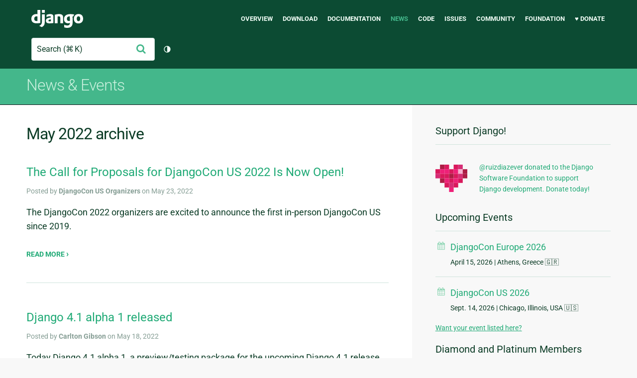

--- FILE ---
content_type: text/html; charset=utf-8
request_url: https://www.djangoproject.com/weblog/2022/may/
body_size: 6621
content:
<!DOCTYPE html>
<html lang="en">
  <head>
    <meta charset="utf-8">
    <meta http-equiv="X-UA-Compatible" content="IE=edge">
    <meta name="viewport" content="width=device-width, initial-scale=1">
    <meta name="ROBOTS" content="ALL" />
    <meta name="MSSmartTagsPreventParsing" content="true" />
    <meta name="Copyright" content="Django Software Foundation" />
    <meta name="keywords" content="Python, Django, framework, open-source" />
    <meta name="description" content="" />
    <meta name="fediverse:creator" content="@django@fosstodon.org" />
    
    <!-- Favicons -->
    <link rel="apple-touch-icon" href="https://static.djangoproject.com/img/icon-touch.e4872c4da341.png">
    <link rel="icon" sizes="192x192" href="https://static.djangoproject.com/img/icon-touch.e4872c4da341.png">
    <link rel="shortcut icon" href="https://static.djangoproject.com/img/favicon.6dbf28c0650e.ico">
    <meta name="msapplication-TileColor" content="#113228">
    <meta name="msapplication-TileImage" content="https://static.djangoproject.com/img/icon-tile.b01ac0ef9f67.png">
    <meta name="theme-color" content="#0C4B33">

    
      <meta property="og:title" content="Django news: May 2022 archive" />
      <meta property="og:description" content="The web framework for perfectionists with deadlines." />
      <meta property="og:image" content="https://static.djangoproject.com/img/logos/django-logo-negative.1d528e2cb5fb.png" />
      <meta property="og:image:alt" content="Django logo" />
      <meta property="og:image:width" content="1200" />
      <meta property="og:image:height" content="546" />
      <meta property="og:image:type" content="image/png"/>
      <meta property="og:url" content="https://www.djangoproject.com/weblog/2022/may/" />
      <meta property="og:site_name" content="Django Project" />

      <meta property="twitter:creator" content="djangoproject" />
      <meta property="twitter:site" content="djangoproject" />
      <meta property="twitter:card" content="summary">
    

    <title>May 2022 | Weblog | Django</title>

    <link rel="stylesheet" href="https://static.djangoproject.com/css/output.cec6df2d8bbd.css" >

    <script src="https://static.djangoproject.com/js/mod/switch-dark-mode.139625c684db.js"></script>
    
  <link rel="alternate" type="application/rss+xml" title="RSS" href="https://www.djangoproject.com/rss/weblog/" />

  </head>

  <body id="generic" class="blog">
    

    <a href="#main-content" class="skip-link">Skip to main content</a>
    

<header id="top">
  <div class="container container--flex--wrap--mobile">
    <a class="logo" href="https://www.djangoproject.com/">Django</a>
    <p class="meta">The web framework for perfectionists with deadlines.</p>
    <button class="menu-button">
      <i class="icon icon-reorder"></i>
      <span class="visuallyhidden">Menu</span>
    </button>
    <nav aria-labelledby="navigation-header">
      <span id="navigation-header" class="visuallyhidden">Main navigation</span>
      <ul>
        <li>
          <a href="https://www.djangoproject.com/start/overview/">Overview</a>
        </li>
        <li>
          <a href="https://www.djangoproject.com/download/">Download</a>
        </li>
        <li>
          <a href="https://docs.djangoproject.com/">Documentation</a>
        </li>
        <li class="active">
          <a href="https://www.djangoproject.com/weblog/">News</a>
        </li>
        <li>
          <a href="https://github.com/django/django" target="_blank" rel="noopener">Code</a>
        </li>
        <li>
          <a href="https://code.djangoproject.com/">Issues</a>
        </li>
        <li>
          <a href="https://www.djangoproject.com/community/">Community</a>
        </li>
        <li>
          <a href="https://www.djangoproject.com/foundation/">Foundation</a>
        </li>
        <li>
          <a href="https://www.djangoproject.com/fundraising/">&#9829; Donate</a>
        </li>
      </ul>
    </nav>
    <div class="header-tools">
      
<search class="search form-input" aria-labelledby="docs-search-label">
  <form action="https://docs.djangoproject.com/en/6.0/search/">
    <label id="docs-search-label" class="visuallyhidden" for="id_q">Search</label>
    <input type="search" name="q" placeholder="Search" id="id_q">
    <input type="hidden" name="category" value="">

    <button type="submit">
      <i class="icon icon-search" aria-hidden="true"></i>
      <span class="visuallyhidden">Submit</span>
    </button>
  </form>
</search>

      

<button class="theme-toggle">
  <div class="visually-hidden theme-label-when-auto">Toggle theme (current theme: auto)</div>
  <div class="visually-hidden theme-label-when-light">Toggle theme (current theme: light)</div>
  <div class="visually-hidden theme-label-when-dark">Toggle theme (current theme: dark)</div>

  <div class="visually-hidden">Toggle Light / Dark / Auto color theme</div>
  <svg aria-hidden="true" class="theme-icon-when-auto">
    <use xlink:href="#icon-auto" />
  </svg>
  <svg aria-hidden="true" class="theme-icon-when-dark">
    <use xlink:href="#icon-moon" />
  </svg>
  <svg aria-hidden="true" class="theme-icon-when-light">
    <use xlink:href="#icon-sun" />
  </svg>
</button>

    </div>
  </div>
</header>

    

    <section class="copy-banner">
      <div class="container ">
        
  <h1>
  <a href="https://www.djangoproject.com/weblog/">News &amp; Events</a>
  </h1>

      </div>
    </section>

    <div id="billboard">
      
    </div>

    <div class="container sidebar-right">
      <main id="main-content">

        
          
        

        

  <h1>May 2022 archive</h1>

  <ul class="list-news">

    
      

<li>
  <h2>
  <a href="https://www.djangoproject.com/weblog/2022/may/23/the-call-for-proposals-for-djangocon-us-2022-is-no/">The Call for Proposals for DjangoCon US 2022 Is Now Open!</a>
</h2>

<span class="meta">
  Posted by <strong>DjangoCon US Organizers</strong> on May 23, 2022
</span>

  <p>The DjangoCon 2022 organizers are excited to announce the first in-person DjangoCon US since 2019.</p>



  <a class="link-readmore" href="https://www.djangoproject.com/weblog/2022/may/23/the-call-for-proposals-for-djangocon-us-2022-is-no/">
    Read more
  </a>

</li>

    
      

<li>
  <h2>
  <a href="https://www.djangoproject.com/weblog/2022/may/18/django-41-alpha-1-released/">Django 4.1 alpha 1 released</a>
</h2>

<span class="meta">
  Posted by <strong>Carlton Gibson</strong> on May 18, 2022
</span>

  <p>Today Django 4.1 alpha 1, a preview/testing package for the upcoming Django 4.1 release, is available.</p>



  <a class="link-readmore" href="https://www.djangoproject.com/weblog/2022/may/18/django-41-alpha-1-released/">
    Read more
  </a>

</li>

    

  </ul>

  





        <a href="#top" class="backtotop"><i class="icon icon-chevron-up"></i> Back to Top</a>
      </main>

      
  <div role="complementary">
    <h2 class="visuallyhidden" id="aside-header">Additional Information</h2>
    


  <div class="fundraising-sidebar">
    <h3>Support Django!</h3>

    <div class="small-heart">
      <img src="https://static.djangoproject.com/img/fundraising-heart.cd6bb84ffd33.svg" alt="Support Django!" />
    </div>

    <div class="small-cta">
      <ul class="list-links-small">
        <li><a href="https://www.djangoproject.com/fundraising/">
          @ruizdiazever donated to the Django Software Foundation to support Django development. Donate today!
        </a></li>
      </ul>
    </div>
  </div>



    
      <h3>Upcoming Events</h3>
      <ul class="list-events">
        
          <li>
            <a href="https://2026.djangocon.eu/" target="_blank">DjangoCon Europe 2026</a>
            <span class="meta"><span>April 15, 2026</span>  |  Athens, Greece 🇬🇷</span>
            <i class="icon icon-calendar"></i>
          </li>
        
          <li>
            <a href="https://2026.djangocon.us" target="_blank">DjangoCon US 2026</a>
            <span class="meta"><span>Sept. 14, 2026</span>  |  Chicago, Illinois, USA 🇺🇸</span>
            <i class="icon icon-calendar"></i>
          </li>
        
      </ul>
    
    <p><a href="https://www.djangoproject.com/foundation/conferences/">Want your event listed here?</a></p>

    
  <div class="corporate-members">
    <h3>Diamond and Platinum Members</h3>
    
      <div class="clearfix">
        <div class="member-logo">
          <a href="https://jb.gg/ybja10" title="JetBrains">
            <img src="https://media.djangoproject.com/cache/c0/ea/c0ea128467983e64aab91cd27e7918c0.png" alt="JetBrains" />
          </a>
        </div>
        <div class="small-cta">
          <ul class="list-links-small">
            <li><strong>JetBrains</strong></li>
            <li><a href="https://jb.gg/ybja10" title="JetBrains">
              JetBrains delivers intelligent software solutions that make developers more productive by simplifying their challenging tasks, automating the routine, and helping them adopt the best development practices. PyCharm is the Python IDE for Professional Developers by JetBrains providing a complete set of tools for productive Python, Web and scientific development.
            </a></li>
          </ul>
        </div>
      </div>
    
      <div class="clearfix">
        <div class="member-logo">
          <a href="https://sentry.io/for/django/" title="Sentry">
            <img src="https://media.djangoproject.com/cache/7a/f9/7af9c770dc49465739a82c91a0eb3d51.png" alt="Sentry" />
          </a>
        </div>
        <div class="small-cta">
          <ul class="list-links-small">
            <li><strong>Sentry</strong></li>
            <li><a href="https://sentry.io/for/django/" title="Sentry">
              Monitor your Django Code
Resolve performance bottlenecks and errors using monitoring, replays, logs and Seer an AI agent for debugging.
            </a></li>
          </ul>
        </div>
      </div>
    
      <div class="clearfix">
        <div class="member-logo">
          <a href="https://kraken.tech" title="Kraken Tech">
            <img src="https://media.djangoproject.com/cache/71/4b/714b3473ed0cf3665f6b894d3be9491e.png" alt="Kraken Tech" />
          </a>
        </div>
        <div class="small-cta">
          <ul class="list-links-small">
            <li><strong>Kraken Tech</strong></li>
            <li><a href="https://kraken.tech" title="Kraken Tech">
              Kraken is the most-loved operating system for energy. Powered by our Utility-Grade AI™ and deep industry know-how, we help utilities transform their technology and operations so they can lead the energy transition. Delivering better outcomes from generation through distribution to supply, Kraken powers 70+ million accounts worldwide, and is on a mission to make a big, green dent in the universe.
            </a></li>
          </ul>
        </div>
      </div>
    
  </div>



    

    <h3><span>Archives</span></h3>
    


<ul class="list-collapsing active">
  
    <li id="year2026" class="active">
      <h2><a href="https://www.djangoproject.com/weblog/2026/">2026</a> <i class="collapsing-icon icon icon-plus"></i></h2>
      <div class="collapsing-content">
        <ul class="list-links-small">
          
            <li><a href="https://www.djangoproject.com/weblog/2026/jan/">January 2026</a></li>
          
        </ul>
        <p></p>
      </div>
    </li>
  
    <li id="year2025">
      <h2><a href="https://www.djangoproject.com/weblog/2025/">2025</a> <i class="collapsing-icon icon icon-plus"></i></h2>
      <div class="collapsing-content">
        <ul class="list-links-small">
          
            <li><a href="https://www.djangoproject.com/weblog/2025/dec/">December 2025</a></li>
          
            <li><a href="https://www.djangoproject.com/weblog/2025/nov/">November 2025</a></li>
          
            <li><a href="https://www.djangoproject.com/weblog/2025/oct/">October 2025</a></li>
          
            <li><a href="https://www.djangoproject.com/weblog/2025/sep/">September 2025</a></li>
          
            <li><a href="https://www.djangoproject.com/weblog/2025/aug/">August 2025</a></li>
          
            <li><a href="https://www.djangoproject.com/weblog/2025/jul/">July 2025</a></li>
          
            <li><a href="https://www.djangoproject.com/weblog/2025/jun/">June 2025</a></li>
          
            <li><a href="https://www.djangoproject.com/weblog/2025/may/">May 2025</a></li>
          
            <li><a href="https://www.djangoproject.com/weblog/2025/apr/">April 2025</a></li>
          
            <li><a href="https://www.djangoproject.com/weblog/2025/mar/">March 2025</a></li>
          
            <li><a href="https://www.djangoproject.com/weblog/2025/feb/">February 2025</a></li>
          
            <li><a href="https://www.djangoproject.com/weblog/2025/jan/">January 2025</a></li>
          
        </ul>
        <p></p>
      </div>
    </li>
  
    <li id="year2024">
      <h2><a href="https://www.djangoproject.com/weblog/2024/">2024</a> <i class="collapsing-icon icon icon-plus"></i></h2>
      <div class="collapsing-content">
        <ul class="list-links-small">
          
            <li><a href="https://www.djangoproject.com/weblog/2024/dec/">December 2024</a></li>
          
            <li><a href="https://www.djangoproject.com/weblog/2024/nov/">November 2024</a></li>
          
            <li><a href="https://www.djangoproject.com/weblog/2024/oct/">October 2024</a></li>
          
            <li><a href="https://www.djangoproject.com/weblog/2024/sep/">September 2024</a></li>
          
            <li><a href="https://www.djangoproject.com/weblog/2024/aug/">August 2024</a></li>
          
            <li><a href="https://www.djangoproject.com/weblog/2024/jul/">July 2024</a></li>
          
            <li><a href="https://www.djangoproject.com/weblog/2024/jun/">June 2024</a></li>
          
            <li><a href="https://www.djangoproject.com/weblog/2024/may/">May 2024</a></li>
          
            <li><a href="https://www.djangoproject.com/weblog/2024/apr/">April 2024</a></li>
          
            <li><a href="https://www.djangoproject.com/weblog/2024/mar/">March 2024</a></li>
          
            <li><a href="https://www.djangoproject.com/weblog/2024/feb/">February 2024</a></li>
          
            <li><a href="https://www.djangoproject.com/weblog/2024/jan/">January 2024</a></li>
          
        </ul>
        <p></p>
      </div>
    </li>
  
    <li id="year2023">
      <h2><a href="https://www.djangoproject.com/weblog/2023/">2023</a> <i class="collapsing-icon icon icon-plus"></i></h2>
      <div class="collapsing-content">
        <ul class="list-links-small">
          
            <li><a href="https://www.djangoproject.com/weblog/2023/dec/">December 2023</a></li>
          
            <li><a href="https://www.djangoproject.com/weblog/2023/nov/">November 2023</a></li>
          
            <li><a href="https://www.djangoproject.com/weblog/2023/oct/">October 2023</a></li>
          
            <li><a href="https://www.djangoproject.com/weblog/2023/sep/">September 2023</a></li>
          
            <li><a href="https://www.djangoproject.com/weblog/2023/aug/">August 2023</a></li>
          
            <li><a href="https://www.djangoproject.com/weblog/2023/jul/">July 2023</a></li>
          
            <li><a href="https://www.djangoproject.com/weblog/2023/jun/">June 2023</a></li>
          
            <li><a href="https://www.djangoproject.com/weblog/2023/may/">May 2023</a></li>
          
            <li><a href="https://www.djangoproject.com/weblog/2023/apr/">April 2023</a></li>
          
            <li><a href="https://www.djangoproject.com/weblog/2023/mar/">March 2023</a></li>
          
            <li><a href="https://www.djangoproject.com/weblog/2023/feb/">February 2023</a></li>
          
            <li><a href="https://www.djangoproject.com/weblog/2023/jan/">January 2023</a></li>
          
        </ul>
        <p></p>
      </div>
    </li>
  
    <li id="year2022">
      <h2><a href="https://www.djangoproject.com/weblog/2022/">2022</a> <i class="collapsing-icon icon icon-plus"></i></h2>
      <div class="collapsing-content">
        <ul class="list-links-small">
          
            <li><a href="https://www.djangoproject.com/weblog/2022/dec/">December 2022</a></li>
          
            <li><a href="https://www.djangoproject.com/weblog/2022/nov/">November 2022</a></li>
          
            <li><a href="https://www.djangoproject.com/weblog/2022/oct/">October 2022</a></li>
          
            <li><a href="https://www.djangoproject.com/weblog/2022/sep/">September 2022</a></li>
          
            <li><a href="https://www.djangoproject.com/weblog/2022/aug/">August 2022</a></li>
          
            <li><a href="https://www.djangoproject.com/weblog/2022/jul/">July 2022</a></li>
          
            <li><a href="https://www.djangoproject.com/weblog/2022/jun/">June 2022</a></li>
          
            <li><a href="https://www.djangoproject.com/weblog/2022/may/">May 2022</a></li>
          
            <li><a href="https://www.djangoproject.com/weblog/2022/apr/">April 2022</a></li>
          
            <li><a href="https://www.djangoproject.com/weblog/2022/mar/">March 2022</a></li>
          
            <li><a href="https://www.djangoproject.com/weblog/2022/feb/">February 2022</a></li>
          
            <li><a href="https://www.djangoproject.com/weblog/2022/jan/">January 2022</a></li>
          
        </ul>
        <p></p>
      </div>
    </li>
  
    <li id="year2021">
      <h2><a href="https://www.djangoproject.com/weblog/2021/">2021</a> <i class="collapsing-icon icon icon-plus"></i></h2>
      <div class="collapsing-content">
        <ul class="list-links-small">
          
            <li><a href="https://www.djangoproject.com/weblog/2021/dec/">December 2021</a></li>
          
            <li><a href="https://www.djangoproject.com/weblog/2021/nov/">November 2021</a></li>
          
            <li><a href="https://www.djangoproject.com/weblog/2021/oct/">October 2021</a></li>
          
            <li><a href="https://www.djangoproject.com/weblog/2021/sep/">September 2021</a></li>
          
            <li><a href="https://www.djangoproject.com/weblog/2021/aug/">August 2021</a></li>
          
            <li><a href="https://www.djangoproject.com/weblog/2021/jul/">July 2021</a></li>
          
            <li><a href="https://www.djangoproject.com/weblog/2021/jun/">June 2021</a></li>
          
            <li><a href="https://www.djangoproject.com/weblog/2021/may/">May 2021</a></li>
          
            <li><a href="https://www.djangoproject.com/weblog/2021/apr/">April 2021</a></li>
          
            <li><a href="https://www.djangoproject.com/weblog/2021/mar/">March 2021</a></li>
          
            <li><a href="https://www.djangoproject.com/weblog/2021/feb/">February 2021</a></li>
          
            <li><a href="https://www.djangoproject.com/weblog/2021/jan/">January 2021</a></li>
          
        </ul>
        <p></p>
      </div>
    </li>
  
    <li id="year2020">
      <h2><a href="https://www.djangoproject.com/weblog/2020/">2020</a> <i class="collapsing-icon icon icon-plus"></i></h2>
      <div class="collapsing-content">
        <ul class="list-links-small">
          
            <li><a href="https://www.djangoproject.com/weblog/2020/dec/">December 2020</a></li>
          
            <li><a href="https://www.djangoproject.com/weblog/2020/nov/">November 2020</a></li>
          
            <li><a href="https://www.djangoproject.com/weblog/2020/oct/">October 2020</a></li>
          
            <li><a href="https://www.djangoproject.com/weblog/2020/sep/">September 2020</a></li>
          
            <li><a href="https://www.djangoproject.com/weblog/2020/aug/">August 2020</a></li>
          
            <li><a href="https://www.djangoproject.com/weblog/2020/jul/">July 2020</a></li>
          
            <li><a href="https://www.djangoproject.com/weblog/2020/jun/">June 2020</a></li>
          
            <li><a href="https://www.djangoproject.com/weblog/2020/may/">May 2020</a></li>
          
            <li><a href="https://www.djangoproject.com/weblog/2020/apr/">April 2020</a></li>
          
            <li><a href="https://www.djangoproject.com/weblog/2020/mar/">March 2020</a></li>
          
            <li><a href="https://www.djangoproject.com/weblog/2020/feb/">February 2020</a></li>
          
            <li><a href="https://www.djangoproject.com/weblog/2020/jan/">January 2020</a></li>
          
        </ul>
        <p></p>
      </div>
    </li>
  
    <li id="year2019">
      <h2><a href="https://www.djangoproject.com/weblog/2019/">2019</a> <i class="collapsing-icon icon icon-plus"></i></h2>
      <div class="collapsing-content">
        <ul class="list-links-small">
          
            <li><a href="https://www.djangoproject.com/weblog/2019/dec/">December 2019</a></li>
          
            <li><a href="https://www.djangoproject.com/weblog/2019/nov/">November 2019</a></li>
          
            <li><a href="https://www.djangoproject.com/weblog/2019/oct/">October 2019</a></li>
          
            <li><a href="https://www.djangoproject.com/weblog/2019/sep/">September 2019</a></li>
          
            <li><a href="https://www.djangoproject.com/weblog/2019/aug/">August 2019</a></li>
          
            <li><a href="https://www.djangoproject.com/weblog/2019/jul/">July 2019</a></li>
          
            <li><a href="https://www.djangoproject.com/weblog/2019/jun/">June 2019</a></li>
          
            <li><a href="https://www.djangoproject.com/weblog/2019/may/">May 2019</a></li>
          
            <li><a href="https://www.djangoproject.com/weblog/2019/apr/">April 2019</a></li>
          
            <li><a href="https://www.djangoproject.com/weblog/2019/mar/">March 2019</a></li>
          
            <li><a href="https://www.djangoproject.com/weblog/2019/feb/">February 2019</a></li>
          
            <li><a href="https://www.djangoproject.com/weblog/2019/jan/">January 2019</a></li>
          
        </ul>
        <p></p>
      </div>
    </li>
  
    <li id="year2018">
      <h2><a href="https://www.djangoproject.com/weblog/2018/">2018</a> <i class="collapsing-icon icon icon-plus"></i></h2>
      <div class="collapsing-content">
        <ul class="list-links-small">
          
            <li><a href="https://www.djangoproject.com/weblog/2018/dec/">December 2018</a></li>
          
            <li><a href="https://www.djangoproject.com/weblog/2018/nov/">November 2018</a></li>
          
            <li><a href="https://www.djangoproject.com/weblog/2018/oct/">October 2018</a></li>
          
            <li><a href="https://www.djangoproject.com/weblog/2018/aug/">August 2018</a></li>
          
            <li><a href="https://www.djangoproject.com/weblog/2018/jul/">July 2018</a></li>
          
            <li><a href="https://www.djangoproject.com/weblog/2018/jun/">June 2018</a></li>
          
            <li><a href="https://www.djangoproject.com/weblog/2018/may/">May 2018</a></li>
          
            <li><a href="https://www.djangoproject.com/weblog/2018/apr/">April 2018</a></li>
          
            <li><a href="https://www.djangoproject.com/weblog/2018/mar/">March 2018</a></li>
          
            <li><a href="https://www.djangoproject.com/weblog/2018/feb/">February 2018</a></li>
          
            <li><a href="https://www.djangoproject.com/weblog/2018/jan/">January 2018</a></li>
          
        </ul>
        <p></p>
      </div>
    </li>
  
    <li id="year2017">
      <h2><a href="https://www.djangoproject.com/weblog/2017/">2017</a> <i class="collapsing-icon icon icon-plus"></i></h2>
      <div class="collapsing-content">
        <ul class="list-links-small">
          
            <li><a href="https://www.djangoproject.com/weblog/2017/dec/">December 2017</a></li>
          
            <li><a href="https://www.djangoproject.com/weblog/2017/nov/">November 2017</a></li>
          
            <li><a href="https://www.djangoproject.com/weblog/2017/oct/">October 2017</a></li>
          
            <li><a href="https://www.djangoproject.com/weblog/2017/sep/">September 2017</a></li>
          
            <li><a href="https://www.djangoproject.com/weblog/2017/aug/">August 2017</a></li>
          
            <li><a href="https://www.djangoproject.com/weblog/2017/jul/">July 2017</a></li>
          
            <li><a href="https://www.djangoproject.com/weblog/2017/jun/">June 2017</a></li>
          
            <li><a href="https://www.djangoproject.com/weblog/2017/may/">May 2017</a></li>
          
            <li><a href="https://www.djangoproject.com/weblog/2017/apr/">April 2017</a></li>
          
            <li><a href="https://www.djangoproject.com/weblog/2017/mar/">March 2017</a></li>
          
            <li><a href="https://www.djangoproject.com/weblog/2017/feb/">February 2017</a></li>
          
            <li><a href="https://www.djangoproject.com/weblog/2017/jan/">January 2017</a></li>
          
        </ul>
        <p></p>
      </div>
    </li>
  
    <li id="year2016">
      <h2><a href="https://www.djangoproject.com/weblog/2016/">2016</a> <i class="collapsing-icon icon icon-plus"></i></h2>
      <div class="collapsing-content">
        <ul class="list-links-small">
          
            <li><a href="https://www.djangoproject.com/weblog/2016/dec/">December 2016</a></li>
          
            <li><a href="https://www.djangoproject.com/weblog/2016/nov/">November 2016</a></li>
          
            <li><a href="https://www.djangoproject.com/weblog/2016/oct/">October 2016</a></li>
          
            <li><a href="https://www.djangoproject.com/weblog/2016/sep/">September 2016</a></li>
          
            <li><a href="https://www.djangoproject.com/weblog/2016/aug/">August 2016</a></li>
          
            <li><a href="https://www.djangoproject.com/weblog/2016/jul/">July 2016</a></li>
          
            <li><a href="https://www.djangoproject.com/weblog/2016/jun/">June 2016</a></li>
          
            <li><a href="https://www.djangoproject.com/weblog/2016/may/">May 2016</a></li>
          
            <li><a href="https://www.djangoproject.com/weblog/2016/apr/">April 2016</a></li>
          
            <li><a href="https://www.djangoproject.com/weblog/2016/mar/">March 2016</a></li>
          
            <li><a href="https://www.djangoproject.com/weblog/2016/feb/">February 2016</a></li>
          
            <li><a href="https://www.djangoproject.com/weblog/2016/jan/">January 2016</a></li>
          
        </ul>
        <p></p>
      </div>
    </li>
  
    <li id="year2015">
      <h2><a href="https://www.djangoproject.com/weblog/2015/">2015</a> <i class="collapsing-icon icon icon-plus"></i></h2>
      <div class="collapsing-content">
        <ul class="list-links-small">
          
            <li><a href="https://www.djangoproject.com/weblog/2015/dec/">December 2015</a></li>
          
            <li><a href="https://www.djangoproject.com/weblog/2015/nov/">November 2015</a></li>
          
            <li><a href="https://www.djangoproject.com/weblog/2015/oct/">October 2015</a></li>
          
            <li><a href="https://www.djangoproject.com/weblog/2015/sep/">September 2015</a></li>
          
            <li><a href="https://www.djangoproject.com/weblog/2015/aug/">August 2015</a></li>
          
            <li><a href="https://www.djangoproject.com/weblog/2015/jul/">July 2015</a></li>
          
            <li><a href="https://www.djangoproject.com/weblog/2015/jun/">June 2015</a></li>
          
            <li><a href="https://www.djangoproject.com/weblog/2015/may/">May 2015</a></li>
          
            <li><a href="https://www.djangoproject.com/weblog/2015/apr/">April 2015</a></li>
          
            <li><a href="https://www.djangoproject.com/weblog/2015/mar/">March 2015</a></li>
          
            <li><a href="https://www.djangoproject.com/weblog/2015/feb/">February 2015</a></li>
          
            <li><a href="https://www.djangoproject.com/weblog/2015/jan/">January 2015</a></li>
          
        </ul>
        <p></p>
      </div>
    </li>
  
    <li id="year2014">
      <h2><a href="https://www.djangoproject.com/weblog/2014/">2014</a> <i class="collapsing-icon icon icon-plus"></i></h2>
      <div class="collapsing-content">
        <ul class="list-links-small">
          
            <li><a href="https://www.djangoproject.com/weblog/2014/dec/">December 2014</a></li>
          
            <li><a href="https://www.djangoproject.com/weblog/2014/nov/">November 2014</a></li>
          
            <li><a href="https://www.djangoproject.com/weblog/2014/oct/">October 2014</a></li>
          
            <li><a href="https://www.djangoproject.com/weblog/2014/sep/">September 2014</a></li>
          
            <li><a href="https://www.djangoproject.com/weblog/2014/aug/">August 2014</a></li>
          
            <li><a href="https://www.djangoproject.com/weblog/2014/jul/">July 2014</a></li>
          
            <li><a href="https://www.djangoproject.com/weblog/2014/jun/">June 2014</a></li>
          
            <li><a href="https://www.djangoproject.com/weblog/2014/may/">May 2014</a></li>
          
            <li><a href="https://www.djangoproject.com/weblog/2014/apr/">April 2014</a></li>
          
            <li><a href="https://www.djangoproject.com/weblog/2014/mar/">March 2014</a></li>
          
            <li><a href="https://www.djangoproject.com/weblog/2014/feb/">February 2014</a></li>
          
            <li><a href="https://www.djangoproject.com/weblog/2014/jan/">January 2014</a></li>
          
        </ul>
        <p></p>
      </div>
    </li>
  
    <li id="year2013">
      <h2><a href="https://www.djangoproject.com/weblog/2013/">2013</a> <i class="collapsing-icon icon icon-plus"></i></h2>
      <div class="collapsing-content">
        <ul class="list-links-small">
          
            <li><a href="https://www.djangoproject.com/weblog/2013/dec/">December 2013</a></li>
          
            <li><a href="https://www.djangoproject.com/weblog/2013/nov/">November 2013</a></li>
          
            <li><a href="https://www.djangoproject.com/weblog/2013/oct/">October 2013</a></li>
          
            <li><a href="https://www.djangoproject.com/weblog/2013/sep/">September 2013</a></li>
          
            <li><a href="https://www.djangoproject.com/weblog/2013/aug/">August 2013</a></li>
          
            <li><a href="https://www.djangoproject.com/weblog/2013/jul/">July 2013</a></li>
          
            <li><a href="https://www.djangoproject.com/weblog/2013/jun/">June 2013</a></li>
          
            <li><a href="https://www.djangoproject.com/weblog/2013/may/">May 2013</a></li>
          
            <li><a href="https://www.djangoproject.com/weblog/2013/apr/">April 2013</a></li>
          
            <li><a href="https://www.djangoproject.com/weblog/2013/mar/">March 2013</a></li>
          
            <li><a href="https://www.djangoproject.com/weblog/2013/feb/">February 2013</a></li>
          
            <li><a href="https://www.djangoproject.com/weblog/2013/jan/">January 2013</a></li>
          
        </ul>
        <p></p>
      </div>
    </li>
  
    <li id="year2012">
      <h2><a href="https://www.djangoproject.com/weblog/2012/">2012</a> <i class="collapsing-icon icon icon-plus"></i></h2>
      <div class="collapsing-content">
        <ul class="list-links-small">
          
            <li><a href="https://www.djangoproject.com/weblog/2012/dec/">December 2012</a></li>
          
            <li><a href="https://www.djangoproject.com/weblog/2012/nov/">November 2012</a></li>
          
            <li><a href="https://www.djangoproject.com/weblog/2012/oct/">October 2012</a></li>
          
            <li><a href="https://www.djangoproject.com/weblog/2012/sep/">September 2012</a></li>
          
            <li><a href="https://www.djangoproject.com/weblog/2012/aug/">August 2012</a></li>
          
            <li><a href="https://www.djangoproject.com/weblog/2012/jul/">July 2012</a></li>
          
            <li><a href="https://www.djangoproject.com/weblog/2012/jun/">June 2012</a></li>
          
            <li><a href="https://www.djangoproject.com/weblog/2012/may/">May 2012</a></li>
          
            <li><a href="https://www.djangoproject.com/weblog/2012/apr/">April 2012</a></li>
          
            <li><a href="https://www.djangoproject.com/weblog/2012/mar/">March 2012</a></li>
          
            <li><a href="https://www.djangoproject.com/weblog/2012/feb/">February 2012</a></li>
          
            <li><a href="https://www.djangoproject.com/weblog/2012/jan/">January 2012</a></li>
          
        </ul>
        <p></p>
      </div>
    </li>
  
    <li id="year2011">
      <h2><a href="https://www.djangoproject.com/weblog/2011/">2011</a> <i class="collapsing-icon icon icon-plus"></i></h2>
      <div class="collapsing-content">
        <ul class="list-links-small">
          
            <li><a href="https://www.djangoproject.com/weblog/2011/dec/">December 2011</a></li>
          
            <li><a href="https://www.djangoproject.com/weblog/2011/nov/">November 2011</a></li>
          
            <li><a href="https://www.djangoproject.com/weblog/2011/sep/">September 2011</a></li>
          
            <li><a href="https://www.djangoproject.com/weblog/2011/aug/">August 2011</a></li>
          
            <li><a href="https://www.djangoproject.com/weblog/2011/jun/">June 2011</a></li>
          
            <li><a href="https://www.djangoproject.com/weblog/2011/apr/">April 2011</a></li>
          
            <li><a href="https://www.djangoproject.com/weblog/2011/mar/">March 2011</a></li>
          
            <li><a href="https://www.djangoproject.com/weblog/2011/feb/">February 2011</a></li>
          
            <li><a href="https://www.djangoproject.com/weblog/2011/jan/">January 2011</a></li>
          
        </ul>
        <p></p>
      </div>
    </li>
  
    <li id="year2010">
      <h2><a href="https://www.djangoproject.com/weblog/2010/">2010</a> <i class="collapsing-icon icon icon-plus"></i></h2>
      <div class="collapsing-content">
        <ul class="list-links-small">
          
            <li><a href="https://www.djangoproject.com/weblog/2010/dec/">December 2010</a></li>
          
            <li><a href="https://www.djangoproject.com/weblog/2010/nov/">November 2010</a></li>
          
            <li><a href="https://www.djangoproject.com/weblog/2010/oct/">October 2010</a></li>
          
            <li><a href="https://www.djangoproject.com/weblog/2010/sep/">September 2010</a></li>
          
            <li><a href="https://www.djangoproject.com/weblog/2010/may/">May 2010</a></li>
          
            <li><a href="https://www.djangoproject.com/weblog/2010/apr/">April 2010</a></li>
          
            <li><a href="https://www.djangoproject.com/weblog/2010/mar/">March 2010</a></li>
          
            <li><a href="https://www.djangoproject.com/weblog/2010/feb/">February 2010</a></li>
          
            <li><a href="https://www.djangoproject.com/weblog/2010/jan/">January 2010</a></li>
          
        </ul>
        <p></p>
      </div>
    </li>
  
    <li id="year2009">
      <h2><a href="https://www.djangoproject.com/weblog/2009/">2009</a> <i class="collapsing-icon icon icon-plus"></i></h2>
      <div class="collapsing-content">
        <ul class="list-links-small">
          
            <li><a href="https://www.djangoproject.com/weblog/2009/dec/">December 2009</a></li>
          
            <li><a href="https://www.djangoproject.com/weblog/2009/oct/">October 2009</a></li>
          
            <li><a href="https://www.djangoproject.com/weblog/2009/aug/">August 2009</a></li>
          
            <li><a href="https://www.djangoproject.com/weblog/2009/jul/">July 2009</a></li>
          
            <li><a href="https://www.djangoproject.com/weblog/2009/may/">May 2009</a></li>
          
            <li><a href="https://www.djangoproject.com/weblog/2009/mar/">March 2009</a></li>
          
            <li><a href="https://www.djangoproject.com/weblog/2009/feb/">February 2009</a></li>
          
        </ul>
        <p></p>
      </div>
    </li>
  
    <li id="year2008">
      <h2><a href="https://www.djangoproject.com/weblog/2008/">2008</a> <i class="collapsing-icon icon icon-plus"></i></h2>
      <div class="collapsing-content">
        <ul class="list-links-small">
          
            <li><a href="https://www.djangoproject.com/weblog/2008/nov/">November 2008</a></li>
          
            <li><a href="https://www.djangoproject.com/weblog/2008/oct/">October 2008</a></li>
          
            <li><a href="https://www.djangoproject.com/weblog/2008/sep/">September 2008</a></li>
          
            <li><a href="https://www.djangoproject.com/weblog/2008/aug/">August 2008</a></li>
          
            <li><a href="https://www.djangoproject.com/weblog/2008/jul/">July 2008</a></li>
          
            <li><a href="https://www.djangoproject.com/weblog/2008/jun/">June 2008</a></li>
          
            <li><a href="https://www.djangoproject.com/weblog/2008/may/">May 2008</a></li>
          
            <li><a href="https://www.djangoproject.com/weblog/2008/apr/">April 2008</a></li>
          
            <li><a href="https://www.djangoproject.com/weblog/2008/jan/">January 2008</a></li>
          
        </ul>
        <p></p>
      </div>
    </li>
  
    <li id="year2007">
      <h2><a href="https://www.djangoproject.com/weblog/2007/">2007</a> <i class="collapsing-icon icon icon-plus"></i></h2>
      <div class="collapsing-content">
        <ul class="list-links-small">
          
            <li><a href="https://www.djangoproject.com/weblog/2007/dec/">December 2007</a></li>
          
            <li><a href="https://www.djangoproject.com/weblog/2007/nov/">November 2007</a></li>
          
            <li><a href="https://www.djangoproject.com/weblog/2007/oct/">October 2007</a></li>
          
            <li><a href="https://www.djangoproject.com/weblog/2007/sep/">September 2007</a></li>
          
            <li><a href="https://www.djangoproject.com/weblog/2007/aug/">August 2007</a></li>
          
            <li><a href="https://www.djangoproject.com/weblog/2007/jul/">July 2007</a></li>
          
            <li><a href="https://www.djangoproject.com/weblog/2007/jun/">June 2007</a></li>
          
            <li><a href="https://www.djangoproject.com/weblog/2007/may/">May 2007</a></li>
          
            <li><a href="https://www.djangoproject.com/weblog/2007/apr/">April 2007</a></li>
          
            <li><a href="https://www.djangoproject.com/weblog/2007/mar/">March 2007</a></li>
          
            <li><a href="https://www.djangoproject.com/weblog/2007/feb/">February 2007</a></li>
          
            <li><a href="https://www.djangoproject.com/weblog/2007/jan/">January 2007</a></li>
          
        </ul>
        <p></p>
      </div>
    </li>
  
    <li id="year2006">
      <h2><a href="https://www.djangoproject.com/weblog/2006/">2006</a> <i class="collapsing-icon icon icon-plus"></i></h2>
      <div class="collapsing-content">
        <ul class="list-links-small">
          
            <li><a href="https://www.djangoproject.com/weblog/2006/dec/">December 2006</a></li>
          
            <li><a href="https://www.djangoproject.com/weblog/2006/nov/">November 2006</a></li>
          
            <li><a href="https://www.djangoproject.com/weblog/2006/oct/">October 2006</a></li>
          
            <li><a href="https://www.djangoproject.com/weblog/2006/sep/">September 2006</a></li>
          
            <li><a href="https://www.djangoproject.com/weblog/2006/aug/">August 2006</a></li>
          
            <li><a href="https://www.djangoproject.com/weblog/2006/jul/">July 2006</a></li>
          
            <li><a href="https://www.djangoproject.com/weblog/2006/jun/">June 2006</a></li>
          
            <li><a href="https://www.djangoproject.com/weblog/2006/may/">May 2006</a></li>
          
            <li><a href="https://www.djangoproject.com/weblog/2006/apr/">April 2006</a></li>
          
            <li><a href="https://www.djangoproject.com/weblog/2006/mar/">March 2006</a></li>
          
            <li><a href="https://www.djangoproject.com/weblog/2006/feb/">February 2006</a></li>
          
            <li><a href="https://www.djangoproject.com/weblog/2006/jan/">January 2006</a></li>
          
        </ul>
        <p></p>
      </div>
    </li>
  
    <li id="year2005">
      <h2><a href="https://www.djangoproject.com/weblog/2005/">2005</a> <i class="collapsing-icon icon icon-plus"></i></h2>
      <div class="collapsing-content">
        <ul class="list-links-small">
          
            <li><a href="https://www.djangoproject.com/weblog/2005/dec/">December 2005</a></li>
          
            <li><a href="https://www.djangoproject.com/weblog/2005/nov/">November 2005</a></li>
          
            <li><a href="https://www.djangoproject.com/weblog/2005/oct/">October 2005</a></li>
          
            <li><a href="https://www.djangoproject.com/weblog/2005/sep/">September 2005</a></li>
          
            <li><a href="https://www.djangoproject.com/weblog/2005/aug/">August 2005</a></li>
          
            <li><a href="https://www.djangoproject.com/weblog/2005/jul/">July 2005</a></li>
          
        </ul>
        <p></p>
      </div>
    </li>
  
</ul>


    <h3><span>RSS Feeds</span></h3>
    <ul class="list-links-small rss-list">
      <li><a href="https://www.djangoproject.com/rss/weblog/">Latest news entries</a></li>
      <li><a href="https://code.djangoproject.com/timeline?daysback=90&max=50&wiki=on&ticket=on&changeset=on&milestone=on&format=rss">Recent code changes</a></li>
    </ul>
  </div>

      

    </div>

     
     

    
    
    

    <!-- SVGs -->
    <svg xmlns="http://www.w3.org/2000/svg">
      <symbol viewBox="0 0 24 24" id="icon-auto"><path d="M0 0h24v24H0z" fill="currentColor"/><path d="M12 22C6.477 22 2 17.523 2 12S6.477 2 12 2s10 4.477 10 10-4.477 10-10 10zm0-2V4a8 8 0 1 0 0 16z"/></symbol>
      <symbol viewBox="0 0 24 24" id="icon-moon"><path d="M0 0h24v24H0z" fill="currentColor"/><path d="M10 7a7 7 0 0 0 12 4.9v.1c0 5.523-4.477 10-10 10S2 17.523 2 12 6.477 2 12 2h.1A6.979 6.979 0 0 0 10 7zm-6 5a8 8 0 0 0 15.062 3.762A9 9 0 0 1 8.238 4.938 7.999 7.999 0 0 0 4 12z"/></symbol>
      <symbol viewBox="0 0 24 24" id="icon-sun"><path d="M0 0h24v24H0z" fill="currentColor"/><path d="M12 18a6 6 0 1 1 0-12 6 6 0 0 1 0 12zm0-2a4 4 0 1 0 0-8 4 4 0 0 0 0 8zM11 1h2v3h-2V1zm0 19h2v3h-2v-3zM3.515 4.929l1.414-1.414L7.05 5.636 5.636 7.05 3.515 4.93zM16.95 18.364l1.414-1.414 2.121 2.121-1.414 1.414-2.121-2.121zm2.121-14.85l1.414 1.415-2.121 2.121-1.414-1.414 2.121-2.121zM5.636 16.95l1.414 1.414-2.121 2.121-1.414-1.414 2.121-2.121zM23 11v2h-3v-2h3zM4 11v2H1v-2h3z"/></symbol>
    </svg>
    <!-- END SVGs -->

    
      

<footer>
  <div class="subfooter">
    <div class="container">
      <h2 class="visuallyhidden">Django Links</h2>
      <div class="column-container">
        <div class="col-learn-more">
          <h3>Learn More</h3>
          <ul>
            <li><a href="https://www.djangoproject.com/start/overview/">About Django</a></li>
            
            <li><a href="https://www.djangoproject.com/start/">Getting Started with Django</a></li>
            <li><a href="https://www.djangoproject.com/foundation/teams/">Team Organization</a></li>
            <li><a href="https://www.djangoproject.com/foundation/">Django Software Foundation</a></li>
            <li><a href="https://www.djangoproject.com/conduct/">Code of Conduct</a></li>
            <li><a href="https://www.djangoproject.com/diversity/">Diversity Statement</a></li>
          </ul>
        </div>

        <div class="col-get-involved">
          <h3>Get Involved</h3>
          <ul>
            <li><a href="https://www.djangoproject.com/community/">Join a Group</a></li>
            <li><a href="https://docs.djangoproject.com/en/dev/internals/contributing/">Contribute
              to Django</a></li>
            <li><a
              href="https://docs.djangoproject.com/en/dev/internals/contributing/bugs-and-features/">Submit
              a Bug</a></li>
            <li><a
              href="https://docs.djangoproject.com/en/dev/internals/security/#reporting-security-issues">Report
              a Security Issue</a></li>
            <li><a href="https://www.djangoproject.com/foundation/individual-members/">Individual membership</a></li>
          </ul>
        </div>

        <div class="col-get-help">
          <h3>Get Help</h3>
          <ul>
            <li><a href="https://docs.djangoproject.com/en/stable/faq/">Getting Help FAQ</a>
            </li>
            <li><a href="https://chat.djangoproject.com" target="_blank">Django Discord</a></li>
            <li><a href="https://forum.djangoproject.com/" target="_blank">Official Django Forum</a></li>
          </ul>
        </div>

        <div class="col-follow-us">
          <h3>Follow Us</h3>
          <ul>
            <li><a href="https://github.com/django">GitHub</a></li>
            <li><a href="https://x.com/djangoproject">X</a></li>
            <li><a href="https://fosstodon.org/@django" rel="me">Fediverse (Mastodon)</a></li>
            <li><a href="https://bsky.app/profile/djangoproject.com">Bluesky</a></li>
            <li><a href="https://www.linkedin.com/company/django-software-foundation">LinkedIn</a></li>
            <li><a href="https://www.djangoproject.com/rss/weblog/">News RSS</a></li>
          </ul>
        </div>

        <div class="col-support-us">
          <h3>Support Us</h3>
          <ul>
            <li><a href="https://www.djangoproject.com/fundraising/">Sponsor Django</a></li>
            <li><a href="https://www.djangoproject.com/foundation/corporate-members/">Corporate membership</a></li>
            <li><a href="https://django.threadless.com/" target="_blank">Official merchandise store</a></li>
            <li><a href="https://www.djangoproject.com/fundraising/#benevity-giving">Benevity Workplace Giving Program</a></li>
          </ul>
        </div>
      </div>
    </div>
  </div>
  <div class="footer">
    <div class="container">
      <div class="footer-logo">
        <a class="logo" href="https://www.djangoproject.com/">Django</a>
      </div>
      <ul class="thanks">
        <li>
          <span>Hosting by</span> <a class="in-kind-donors" href="https://www.djangoproject.com/fundraising/#in-kind-donors">In-kind
            donors</a>
        </li>
        <li class="design"><span>Design by</span> <a class="threespot" href="https://www.threespot.com">Threespot</a>
          <span class="ampersand">&amp;</span> <a class="andrevv" href="http://andrevv.com/">andrevv</a></li>
      </ul>
      <p class="copyright">&copy; 2005-2026
        <a href="https://www.djangoproject.com/foundation/"> Django Software
          Foundation</a> and individual contributors. Django is a
        <a href="https://www.djangoproject.com/trademarks/">registered
          trademark</a> of the Django Software Foundation.
      </p>
    </div>
  </div>

</footer>

    

    
      
      <script>
        function extless(input) {
          return input.replace(/(.*)\.[^.]+$/, '$1');
        }
        var require = {
          shim: {
            'jquery': [],
            'stripe': {
              exports: 'Stripe'
            }
          },
          paths: {
            "jquery": extless("https://static.djangoproject.com/js/lib/jquery.min.5790ead7ad3b.js"),
            "mod/list-collapsing": extless("https://static.djangoproject.com/js/mod/list-collapsing.2d844151b2ec.js"),
            "mod/stripe-change-card": extless("https://static.djangoproject.com/js/mod/stripe-change-card.eaa0afc324e9.js"),
            "mod/switch-dark-mode": extless("https://static.djangoproject.com/js/mod/switch-dark-mode.139625c684db.js"),
            "stripe-checkout": "https://checkout.stripe.com/checkout",
            "stripe": "https://js.stripe.com/v3/?" // ? needed due to require.js
          }
        };
      </script>
      <script data-main="https://static.djangoproject.com/js/main.8677b21133eb.js" src="https://static.djangoproject.com/js/lib/require.177879fbe7dd.js"></script>
      <script src="https://static.djangoproject.com/js/djangoproject.65e74d236642.js"></script>
    
  </body>
</html>
